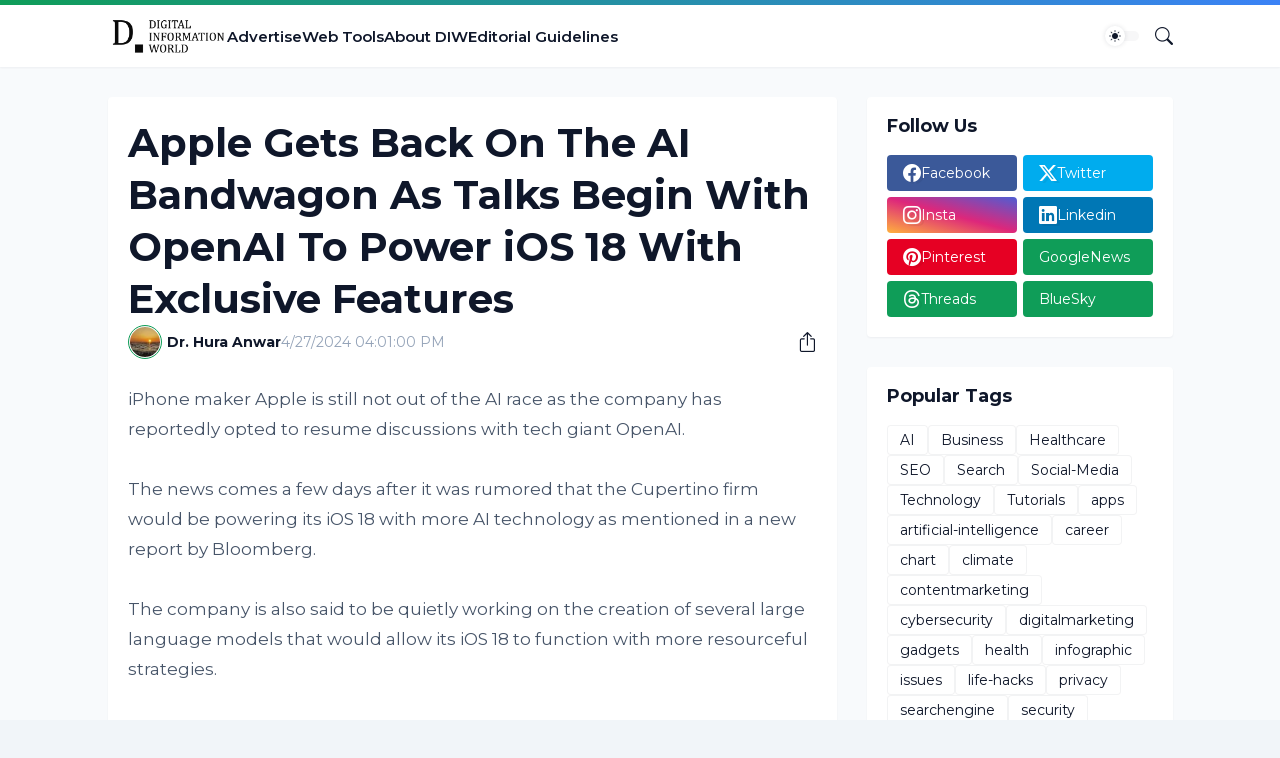

--- FILE ---
content_type: text/html; charset=utf-8
request_url: https://www.google.com/recaptcha/api2/aframe
body_size: 266
content:
<!DOCTYPE HTML><html><head><meta http-equiv="content-type" content="text/html; charset=UTF-8"></head><body><script nonce="osyJmzQkyM8saNu7DpwxDw">/** Anti-fraud and anti-abuse applications only. See google.com/recaptcha */ try{var clients={'sodar':'https://pagead2.googlesyndication.com/pagead/sodar?'};window.addEventListener("message",function(a){try{if(a.source===window.parent){var b=JSON.parse(a.data);var c=clients[b['id']];if(c){var d=document.createElement('img');d.src=c+b['params']+'&rc='+(localStorage.getItem("rc::a")?sessionStorage.getItem("rc::b"):"");window.document.body.appendChild(d);sessionStorage.setItem("rc::e",parseInt(sessionStorage.getItem("rc::e")||0)+1);localStorage.setItem("rc::h",'1768756841041');}}}catch(b){}});window.parent.postMessage("_grecaptcha_ready", "*");}catch(b){}</script></body></html>